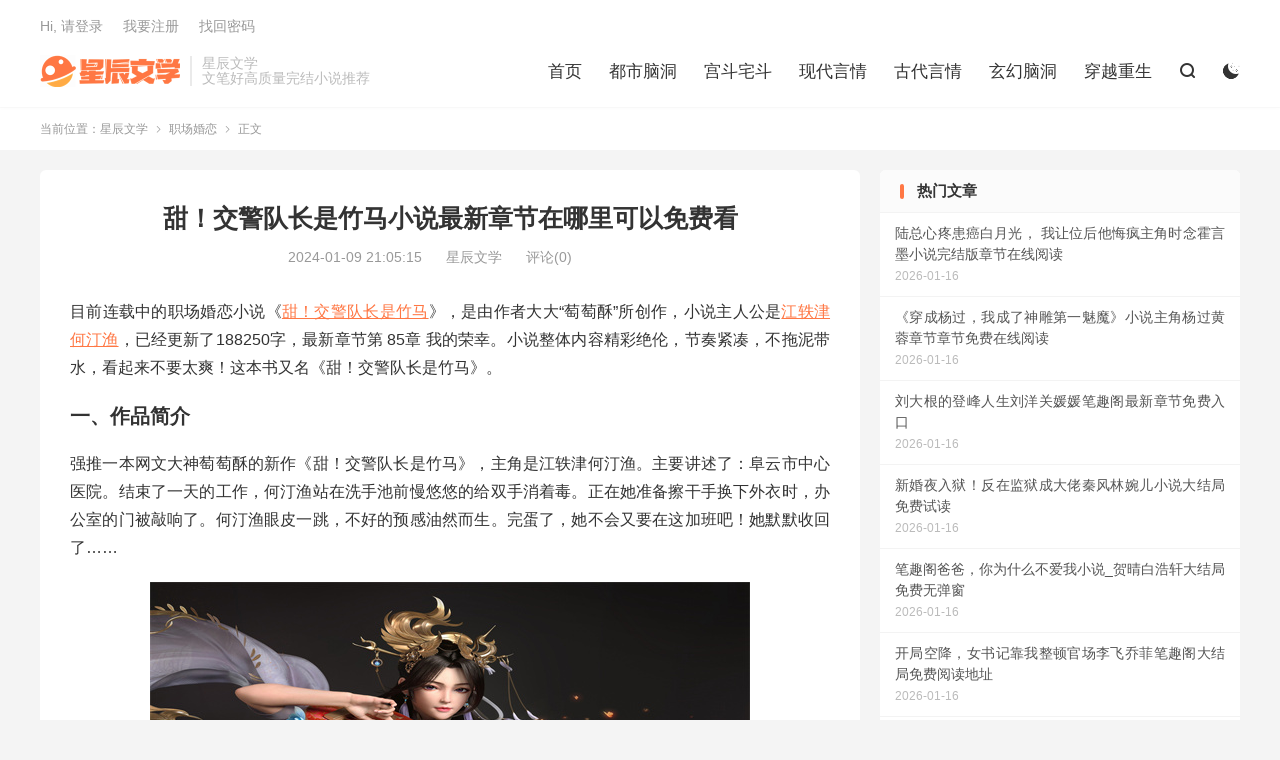

--- FILE ---
content_type: text/html; charset=UTF-8
request_url: https://xacsym.com/9006.html
body_size: 13494
content:


<!DOCTYPE HTML>
<html lang="zh-CN">
<head>
<meta charset="UTF-8">
<meta http-equiv="X-UA-Compatible" content="IE=edge">
<meta name="viewport" content="width=device-width, initial-scale=1.0, user-scalable=0, minimum-scale=1.0, maximum-scale=1.0">
<meta name="apple-mobile-web-app-title" content="星辰文学">
<meta http-equiv="Cache-Control" content="no-siteapp">
<title>甜！交警队长是竹马小说最新章节在哪里可以免费看-星辰文学</title>
<meta name='robots' content='max-image-preview:large' />
<style id='classic-theme-styles-inline-css' type='text/css'>
/*! This file is auto-generated */
.wp-block-button__link{color:#fff;background-color:#32373c;border-radius:9999px;box-shadow:none;text-decoration:none;padding:calc(.667em + 2px) calc(1.333em + 2px);font-size:1.125em}.wp-block-file__button{background:#32373c;color:#fff;text-decoration:none}
</style>
<style id='global-styles-inline-css' type='text/css'>
body{--wp--preset--color--black: #000000;--wp--preset--color--cyan-bluish-gray: #abb8c3;--wp--preset--color--white: #ffffff;--wp--preset--color--pale-pink: #f78da7;--wp--preset--color--vivid-red: #cf2e2e;--wp--preset--color--luminous-vivid-orange: #ff6900;--wp--preset--color--luminous-vivid-amber: #fcb900;--wp--preset--color--light-green-cyan: #7bdcb5;--wp--preset--color--vivid-green-cyan: #00d084;--wp--preset--color--pale-cyan-blue: #8ed1fc;--wp--preset--color--vivid-cyan-blue: #0693e3;--wp--preset--color--vivid-purple: #9b51e0;--wp--preset--gradient--vivid-cyan-blue-to-vivid-purple: linear-gradient(135deg,rgba(6,147,227,1) 0%,rgb(155,81,224) 100%);--wp--preset--gradient--light-green-cyan-to-vivid-green-cyan: linear-gradient(135deg,rgb(122,220,180) 0%,rgb(0,208,130) 100%);--wp--preset--gradient--luminous-vivid-amber-to-luminous-vivid-orange: linear-gradient(135deg,rgba(252,185,0,1) 0%,rgba(255,105,0,1) 100%);--wp--preset--gradient--luminous-vivid-orange-to-vivid-red: linear-gradient(135deg,rgba(255,105,0,1) 0%,rgb(207,46,46) 100%);--wp--preset--gradient--very-light-gray-to-cyan-bluish-gray: linear-gradient(135deg,rgb(238,238,238) 0%,rgb(169,184,195) 100%);--wp--preset--gradient--cool-to-warm-spectrum: linear-gradient(135deg,rgb(74,234,220) 0%,rgb(151,120,209) 20%,rgb(207,42,186) 40%,rgb(238,44,130) 60%,rgb(251,105,98) 80%,rgb(254,248,76) 100%);--wp--preset--gradient--blush-light-purple: linear-gradient(135deg,rgb(255,206,236) 0%,rgb(152,150,240) 100%);--wp--preset--gradient--blush-bordeaux: linear-gradient(135deg,rgb(254,205,165) 0%,rgb(254,45,45) 50%,rgb(107,0,62) 100%);--wp--preset--gradient--luminous-dusk: linear-gradient(135deg,rgb(255,203,112) 0%,rgb(199,81,192) 50%,rgb(65,88,208) 100%);--wp--preset--gradient--pale-ocean: linear-gradient(135deg,rgb(255,245,203) 0%,rgb(182,227,212) 50%,rgb(51,167,181) 100%);--wp--preset--gradient--electric-grass: linear-gradient(135deg,rgb(202,248,128) 0%,rgb(113,206,126) 100%);--wp--preset--gradient--midnight: linear-gradient(135deg,rgb(2,3,129) 0%,rgb(40,116,252) 100%);--wp--preset--font-size--small: 13px;--wp--preset--font-size--medium: 20px;--wp--preset--font-size--large: 36px;--wp--preset--font-size--x-large: 42px;--wp--preset--spacing--20: 0.44rem;--wp--preset--spacing--30: 0.67rem;--wp--preset--spacing--40: 1rem;--wp--preset--spacing--50: 1.5rem;--wp--preset--spacing--60: 2.25rem;--wp--preset--spacing--70: 3.38rem;--wp--preset--spacing--80: 5.06rem;--wp--preset--shadow--natural: 6px 6px 9px rgba(0, 0, 0, 0.2);--wp--preset--shadow--deep: 12px 12px 50px rgba(0, 0, 0, 0.4);--wp--preset--shadow--sharp: 6px 6px 0px rgba(0, 0, 0, 0.2);--wp--preset--shadow--outlined: 6px 6px 0px -3px rgba(255, 255, 255, 1), 6px 6px rgba(0, 0, 0, 1);--wp--preset--shadow--crisp: 6px 6px 0px rgba(0, 0, 0, 1);}:where(.is-layout-flex){gap: 0.5em;}:where(.is-layout-grid){gap: 0.5em;}body .is-layout-flow > .alignleft{float: left;margin-inline-start: 0;margin-inline-end: 2em;}body .is-layout-flow > .alignright{float: right;margin-inline-start: 2em;margin-inline-end: 0;}body .is-layout-flow > .aligncenter{margin-left: auto !important;margin-right: auto !important;}body .is-layout-constrained > .alignleft{float: left;margin-inline-start: 0;margin-inline-end: 2em;}body .is-layout-constrained > .alignright{float: right;margin-inline-start: 2em;margin-inline-end: 0;}body .is-layout-constrained > .aligncenter{margin-left: auto !important;margin-right: auto !important;}body .is-layout-constrained > :where(:not(.alignleft):not(.alignright):not(.alignfull)){max-width: var(--wp--style--global--content-size);margin-left: auto !important;margin-right: auto !important;}body .is-layout-constrained > .alignwide{max-width: var(--wp--style--global--wide-size);}body .is-layout-flex{display: flex;}body .is-layout-flex{flex-wrap: wrap;align-items: center;}body .is-layout-flex > *{margin: 0;}body .is-layout-grid{display: grid;}body .is-layout-grid > *{margin: 0;}:where(.wp-block-columns.is-layout-flex){gap: 2em;}:where(.wp-block-columns.is-layout-grid){gap: 2em;}:where(.wp-block-post-template.is-layout-flex){gap: 1.25em;}:where(.wp-block-post-template.is-layout-grid){gap: 1.25em;}.has-black-color{color: var(--wp--preset--color--black) !important;}.has-cyan-bluish-gray-color{color: var(--wp--preset--color--cyan-bluish-gray) !important;}.has-white-color{color: var(--wp--preset--color--white) !important;}.has-pale-pink-color{color: var(--wp--preset--color--pale-pink) !important;}.has-vivid-red-color{color: var(--wp--preset--color--vivid-red) !important;}.has-luminous-vivid-orange-color{color: var(--wp--preset--color--luminous-vivid-orange) !important;}.has-luminous-vivid-amber-color{color: var(--wp--preset--color--luminous-vivid-amber) !important;}.has-light-green-cyan-color{color: var(--wp--preset--color--light-green-cyan) !important;}.has-vivid-green-cyan-color{color: var(--wp--preset--color--vivid-green-cyan) !important;}.has-pale-cyan-blue-color{color: var(--wp--preset--color--pale-cyan-blue) !important;}.has-vivid-cyan-blue-color{color: var(--wp--preset--color--vivid-cyan-blue) !important;}.has-vivid-purple-color{color: var(--wp--preset--color--vivid-purple) !important;}.has-black-background-color{background-color: var(--wp--preset--color--black) !important;}.has-cyan-bluish-gray-background-color{background-color: var(--wp--preset--color--cyan-bluish-gray) !important;}.has-white-background-color{background-color: var(--wp--preset--color--white) !important;}.has-pale-pink-background-color{background-color: var(--wp--preset--color--pale-pink) !important;}.has-vivid-red-background-color{background-color: var(--wp--preset--color--vivid-red) !important;}.has-luminous-vivid-orange-background-color{background-color: var(--wp--preset--color--luminous-vivid-orange) !important;}.has-luminous-vivid-amber-background-color{background-color: var(--wp--preset--color--luminous-vivid-amber) !important;}.has-light-green-cyan-background-color{background-color: var(--wp--preset--color--light-green-cyan) !important;}.has-vivid-green-cyan-background-color{background-color: var(--wp--preset--color--vivid-green-cyan) !important;}.has-pale-cyan-blue-background-color{background-color: var(--wp--preset--color--pale-cyan-blue) !important;}.has-vivid-cyan-blue-background-color{background-color: var(--wp--preset--color--vivid-cyan-blue) !important;}.has-vivid-purple-background-color{background-color: var(--wp--preset--color--vivid-purple) !important;}.has-black-border-color{border-color: var(--wp--preset--color--black) !important;}.has-cyan-bluish-gray-border-color{border-color: var(--wp--preset--color--cyan-bluish-gray) !important;}.has-white-border-color{border-color: var(--wp--preset--color--white) !important;}.has-pale-pink-border-color{border-color: var(--wp--preset--color--pale-pink) !important;}.has-vivid-red-border-color{border-color: var(--wp--preset--color--vivid-red) !important;}.has-luminous-vivid-orange-border-color{border-color: var(--wp--preset--color--luminous-vivid-orange) !important;}.has-luminous-vivid-amber-border-color{border-color: var(--wp--preset--color--luminous-vivid-amber) !important;}.has-light-green-cyan-border-color{border-color: var(--wp--preset--color--light-green-cyan) !important;}.has-vivid-green-cyan-border-color{border-color: var(--wp--preset--color--vivid-green-cyan) !important;}.has-pale-cyan-blue-border-color{border-color: var(--wp--preset--color--pale-cyan-blue) !important;}.has-vivid-cyan-blue-border-color{border-color: var(--wp--preset--color--vivid-cyan-blue) !important;}.has-vivid-purple-border-color{border-color: var(--wp--preset--color--vivid-purple) !important;}.has-vivid-cyan-blue-to-vivid-purple-gradient-background{background: var(--wp--preset--gradient--vivid-cyan-blue-to-vivid-purple) !important;}.has-light-green-cyan-to-vivid-green-cyan-gradient-background{background: var(--wp--preset--gradient--light-green-cyan-to-vivid-green-cyan) !important;}.has-luminous-vivid-amber-to-luminous-vivid-orange-gradient-background{background: var(--wp--preset--gradient--luminous-vivid-amber-to-luminous-vivid-orange) !important;}.has-luminous-vivid-orange-to-vivid-red-gradient-background{background: var(--wp--preset--gradient--luminous-vivid-orange-to-vivid-red) !important;}.has-very-light-gray-to-cyan-bluish-gray-gradient-background{background: var(--wp--preset--gradient--very-light-gray-to-cyan-bluish-gray) !important;}.has-cool-to-warm-spectrum-gradient-background{background: var(--wp--preset--gradient--cool-to-warm-spectrum) !important;}.has-blush-light-purple-gradient-background{background: var(--wp--preset--gradient--blush-light-purple) !important;}.has-blush-bordeaux-gradient-background{background: var(--wp--preset--gradient--blush-bordeaux) !important;}.has-luminous-dusk-gradient-background{background: var(--wp--preset--gradient--luminous-dusk) !important;}.has-pale-ocean-gradient-background{background: var(--wp--preset--gradient--pale-ocean) !important;}.has-electric-grass-gradient-background{background: var(--wp--preset--gradient--electric-grass) !important;}.has-midnight-gradient-background{background: var(--wp--preset--gradient--midnight) !important;}.has-small-font-size{font-size: var(--wp--preset--font-size--small) !important;}.has-medium-font-size{font-size: var(--wp--preset--font-size--medium) !important;}.has-large-font-size{font-size: var(--wp--preset--font-size--large) !important;}.has-x-large-font-size{font-size: var(--wp--preset--font-size--x-large) !important;}
.wp-block-navigation a:where(:not(.wp-element-button)){color: inherit;}
:where(.wp-block-post-template.is-layout-flex){gap: 1.25em;}:where(.wp-block-post-template.is-layout-grid){gap: 1.25em;}
:where(.wp-block-columns.is-layout-flex){gap: 2em;}:where(.wp-block-columns.is-layout-grid){gap: 2em;}
.wp-block-pullquote{font-size: 1.5em;line-height: 1.6;}
</style>
<link rel='stylesheet' id='style-css' href='https://xacsym.com/wp-content/themes/dux/style.css?ver=8.2' type='text/css' media='all' />
<link rel="https://api.w.org/" href="https://xacsym.com/wp-json/" /><link rel="alternate" type="application/json" href="https://xacsym.com/wp-json/wp/v2/posts/9006" /><link rel="canonical" href="https://xacsym.com/9006.html" />
<link rel="alternate" type="application/json+oembed" href="https://xacsym.com/wp-json/oembed/1.0/embed?url=https%3A%2F%2Fxacsym.com%2F9006.html" />
<link rel="alternate" type="text/xml+oembed" href="https://xacsym.com/wp-json/oembed/1.0/embed?url=https%3A%2F%2Fxacsym.com%2F9006.html&#038;format=xml" />
<meta name="keywords" content="甜！交警队长是竹马小说免费阅读,江轶津何汀渔小说免费阅读,萄萄酥小说,甜！交警队长是竹马小说免费阅读">
<meta name="description" content="目前连载中的职场婚恋小说《甜！交警队长是竹马》，是由作者大大“萄萄酥”所创作，小说主人公是江轶津何汀渔，已经更新了188250字，最新章节第 85章 我的荣幸。小说整体内容精彩绝伦，节奏紧凑，不拖泥带水，看起来不要太爽！这本书又名《甜！交警队长是竹马》。  一、作品简介  强推一本网文大神萄萄酥的新作《甜！交警队长是竹">
<meta property="og:type" content="acticle">
<meta property="og:site_name" content="星辰文学">
<meta property="og:title" content="甜！交警队长是竹马小说最新章节在哪里可以免费看">
<meta property="og:description" content="目前连载中的职场婚恋小说《甜！交警队长是竹马》，是由作者大大“萄萄酥”所创作，小说主人公是江轶津何汀渔，已经更新了188250字，最新章节第 85章 我的荣幸。小说整体内容精彩绝伦，节奏紧凑，不拖泥带水，看起来不要太爽！这本书又名《甜！交警...">
<meta property="og:url" content="https://xacsym.com/9006.html">
<meta property="og:image" content="https://wordpress-imgs.oss-cn-beijing.aliyuncs.com/img/p489.jpg">
<style>:root{--tb--main: #ff7744}.tbcm-book-head{padding-left: 185px;overflow: hidden;margin-bottom: 15px;}
.tbcm-book-head img{width: 160px;float: left;margin-left:-185px;border-radius: 6px;}
.tbcm-book-head h1{margin: 0 0 12px;font-size: 22px;font-weight: bold;overflow:hidden; text-overflow:ellipsis; white-space:nowrap;}
.tbcm-book-head p{margin: 0 0 4px;color: #999;}
.tbcm-book-head p dfn{margin-left: 15px;color: #FF5E52;font-style: normal;}
.tbcm-book-head .btn{margin-top: 10px;border-radius: 4px;}
.tbcm-book-head .-tags{font-size: 12px;margin-top: 10px;overflow:hidden; text-overflow:ellipsis; white-space:nowrap;color: #999;}
.tbcm-book-head .-tags a{display: inline-block;margin: 10px 10px 0 0;border-radius: 4px;padding: 4px 10px;background-color: #F0F9EB;border: 1px solid #E1F3D8;color: #67C23A;}
.tbcm-book-head .-tags a:hover{border-color: #67C23A;}
.tbcm-book-head .-tags a:nth-child(1){background-color: #ECF5FF;border-color: #D9ECFF;color: #409EFF;}
.tbcm-book-head .-tags a:nth-child(1):hover{border-color: #409EFF;}
@media (max-width:600px){
    .tbcm-book-head{padding-top: 15px;margin-bottom: 5px;padding-left: 135px;}
    .tbcm-book-head img{width: 120px;margin-left: -135px;}
    .tbcm-book-head h1{font-size: 16px;margin-top: 2px;}
    .tbcm-book-head .-tags{margin-left: -135px;}
}
</style>
<!--HEADER_CODE_START-->
<meta name="baidu-site-verification" content="codeva-Iwmt7aHY6s" />


<!--HEADER_CODE_END-->
<style>
    .article-paging .--prevlink{
        float: left;
    }
    .article-paging .--nextlink{
        float: right;
    }
    .article-paging .--prevlink .post-page-numbers{
        border-radius: 4px;
        padding:10px 20px 9px 16px;
    }
    .article-paging .--nextlink .post-page-numbers{
        border-radius: 4px;
        padding:10px 16px 9px 20px;
    }
    .tbcm-paging{
        margin-bottom:30px;
    }
    .tbcm-paging h2{
        margin-bottom:20px;
    }
    .tbcm-paging a{
        margin-bottom:10px;
        vertical-align: top;
        display: inline-block;
        width: 33.333333333333%;
        font-size: 17px;
    }
    .tbcm-paging a span{
        color: #E67D21;
        margin-left:10px;
    }
    @media (max-width: 600px) {
        .tbcm-paging a{
            width: 50%;
            font-size: 14px;
        }
    }
    </style><link rel="icon" href="https://xacsym.com/wp-content/uploads/2023/07/星球-150x150.png" sizes="32x32" />
<link rel="icon" href="https://xacsym.com/wp-content/uploads/2023/07/星球.png" sizes="192x192" />
<link rel="apple-touch-icon" href="https://xacsym.com/wp-content/uploads/2023/07/星球.png" />
<meta name="msapplication-TileImage" content="https://xacsym.com/wp-content/uploads/2023/07/星球.png" />
<link rel="shortcut icon" href="https://xacsym.com/favicon.ico">
</head>
<body class="post-template-default single single-post postid-9006 single-format-standard home nav_fixed m-excerpt-time m-excerpt-desc comment-open site-layout-2 text-justify-on m-sidebar m-user-on dark-on">
<header class="header">
	<div class="container">
		<div class="logo"><a href="https://xacsym.com" title="星辰文学-文笔好高质量完结小说推荐"><img src="https://xacsym.com/wp-content/uploads/2023/07/logo.png" alt="星辰文学-文笔好高质量完结小说推荐"><img class="-dark" src="https://xacsym.com/wp-content/uploads/2023/07/logo.png" alt="星辰文学-文笔好高质量完结小说推荐">星辰文学</a></div>		<div class="brand">星辰文学<br>文笔好高质量完结小说推荐</div>		<ul class="site-nav site-navbar">
			<li><a href="https://xacsym.com/">首页</a></li>
<li><a href="https://xacsym.com/dsnd">都市脑洞</a></li>
<li><a href="https://xacsym.com/gdzd">宫斗宅斗</a></li>
<li><a href="https://xacsym.com/xdyq">现代言情</a></li>
<li><a href="https://xacsym.com/gdyq">古代言情</a></li>
<li><a href="https://xacsym.com/xhnd">玄幻脑洞</a></li>
<li><a href="https://xacsym.com/kc">穿越重生</a></li>
							<li class="navto-search"><a href="javascript:;" class="search-show"><i class="tbfa">&#xe611;</i></a></li>
										<li class="sitedark" etap="darking"><i class="tbfa">&#xe6a0;</i><i class="tbfa">&#xe635;</i></li>
					</ul>
				<div class="topbar">
			<ul class="site-nav topmenu">
				<div class="menu"></div>
							</ul>
												<a rel="nofollow" href="javascript:;" class="signin-loader">Hi, 请登录</a>
					&nbsp; &nbsp; <a rel="nofollow" href="javascript:;" class="signup-loader">我要注册</a>
					&nbsp; &nbsp; <a rel="nofollow" href="">找回密码</a>
									</div>
																<a rel="nofollow" href="javascript:;" class="signin-loader m-icon-user"><i class="tbfa">&#xe641;</i></a>
										</div>
</header>
	<div class="m-icon-nav">
		<i class="tbfa">&#xe612;</i>
		<i class="tbfa">&#xe606;</i>
	</div>
<div class="site-search">
	<div class="container">
		<form method="get" class="site-search-form" action="https://xacsym.com/">
    <input class="search-input" name="s" type="text" placeholder="输入关键字" value="" required="required">
    <button class="search-btn" type="submit"><i class="tbfa">&#xe611;</i></button>
</form>	</div>
</div>
	<div class="breadcrumbs">
		<div class="container">当前位置：<a href="https://xacsym.com">星辰文学</a> <small><i class="tbfa">&#xe87e;</i></small> <a href="https://xacsym.com/zchl">职场婚恋</a> <small><i class="tbfa">&#xe87e;</i></small> 正文</div>
	</div>
<section class="container">
	<div class="content-wrap">
	<div class="content">
				<header class="article-header">
			<h1 class="article-title"><a href="https://xacsym.com/9006.html">甜！交警队长是竹马小说最新章节在哪里可以免费看</a></h1>
			<div class="article-meta">
				<span class="item">2024-01-09 21:05:15</span>												<span class="item">星辰文学</span>
								<span class="item">评论(0)</span>				<span class="item"></span>
			</div>
		</header>
		<article class="article-content">
									<p>目前连载中的职场婚恋小说《<a href="https://xacsym.com/tag/tjjdzszm" title="更多关于 甜！交警队长是竹马 的文章" target="_blank">甜！交警队长是竹马</a>》，是由作者大大“萄萄酥”所创作，小说主人公是<a href="https://xacsym.com/tag/jyjhty" title="更多关于 江轶津何汀渔 的文章" target="_blank">江轶津何汀渔</a>，已经更新了188250字，最新章节第 85章 我的荣幸。小说整体内容精彩绝伦，节奏紧凑，不拖泥带水，看起来不要太爽！这本书又名《甜！交警队长是竹马》。</p>
<h3>一、作品简介</h3>
<p>强推一本网文大神萄萄酥的新作《甜！交警队长是竹马》，主角是江轶津何汀渔。主要讲述了：阜云市中心医院。结束了一天的工作，何汀渔站在洗手池前慢悠悠的给双手消着毒。正在她准备擦干手换下外衣时，办公室的门被敲响了。何汀渔眼皮一跳，不好的预感油然而生。完蛋了，她不会又要在这加班吧！她默默收回了……</p>
<p><img fetchpriority="high" decoding="async" class="alignnone" src="https://wordpress-imgs.oss-cn-beijing.aliyuncs.com/img/p489.jpg" alt="甜！交警队长是竹马小说免费阅读" width="600" height="400" /></p>
<h3>二、书友评论</h3>
<p>超好看 就喜欢看这种小说爱心</p>
<h3>三、作品赏析</h3>
<p>阜云市中心医院。</p>
<p>结束了一天的工作，何汀渔站在洗手池前慢悠悠的给双手消着毒。</p>
<p>正在她准备擦干手换下外衣时，办公室的门被敲响了。</p>
<p>何汀渔眼皮一跳，不好的预感油然而生。</p>
<p>完蛋了，她不会又要在这加班吧！</p>
<p>她默默收回了要脱衣服的手，喊道：“进来。”</p>
<p>“何医生，”门外的护士小杨走进来：“又来患者了，据说是和女朋友吵架，拿菜刀把手指头切了。”</p>
<p>何汀渔：“……”</p>
<p>急诊外科干了这么多年，还真是什么妖魔鬼怪都见过了。</p>
<p>她打起精神戴上口罩，说：“我这就去。”</p>
<p>何汀渔走进就诊室时，就只看见患者还在抱着女朋友嚎啕大哭，一旁的实习生哪里见过这样的场面，看见何汀渔来了，仿佛见到了救命稻草。</p>
<p>“这位患者。”何汀渔提高了声音将他控制住：“您冷静一点，让我看看伤口。”</p>
<p>患者充耳不闻，抱着女朋友哭：“宝宝，我再也不敢了。”</p>
<p>何汀渔强忍着无奈，硬是趁机抓过他的手摁在了桌面上观察。</p>
<p>好在伤口不严重，何汀渔快速给他做了清创缝合。</p>
<p>只是这期间，患者一直在和女朋友吵架，哭爹喊娘的样子，让何汀渔为数不多的耐心终于消失殆尽了。</p>
<p>“别动了！”她抬头瞪着两个人：“你这么动来动去我怎么缝？”</p>
<p>也不知道是何汀渔怨气实在太大，还是她表情太凶，患者和女朋友对视一眼，竟然都整齐的闭嘴了。</p>
<p>一旁的几个实习生和护士也跟着噤声。</p>
<p>明明之前听说急诊外科脾气最好的就是何医生啊，今天怎么如此暴躁？</p>
<p>一时间，就诊室里安静的只听得见钟表滴答的声响。</p>
<p>很快，缝合结束了。</p>
<p>何汀渔秉着白衣天使的心态，还是微笑着将患者送出了急诊室。</p>
<p>开什么玩笑，刚才那个凶巴巴的何医生肯定不是她，她可是主打温柔稳重人设的。</p>
<p>这下，一天的工作总算结束了。</p>
<p>何汀渔换好衣服看了眼时间，傍晚九点。</p>
<p>她熄灭了办公室的灯，拎着包走出了医院。</p>
<p>阜云市的夏天太过炎热，连夜晚都不见一点凉爽。</p>
<p>何汀渔站在路边张望，总算在一个不起眼的角落发现了一辆共享电动车。</p>
<p>本来平日里她是不用骑车的，奈何前两天她的宝贝座驾被刮坏了，现在还在4s店做保养呢，于是她最近下班只好骑共享电动车回家了。</p>
<p>何汀渔把包包随手往车筐里一扔，抬腿迈上了车。</p>
<p>好歹也算是准时下班，想想回家就可以看到她心心念念的618快递，何汀渔骑车的速度都快了不少。</p>
<p>她哼着小曲，就在马上要骑到家门口的时候，她被拦住了。</p>
<p>是的没错，她被两位交警拦住了。</p>
<p>“哎哎哎，就说你呢。”身后其中一位交警追着她喊：“停车。”</p>
<p>何汀渔一脸懵的拧了下车把手停住了。</p>
<p>她十分茫然的看向叫她的交警，问：“警察同志，怎么了？”</p>
<p>眼前的交警没说话，他看了一眼身边站着的另一名交警。</p>
<p>何汀渔这才注意到，他身边还有个一直没说过话的人呢。</p>
<p>她的目光缓缓移过去，结果就这一眼，何汀渔满眼冒起了小星星。</p>
<p>哇哦，交警队还有这种帅哥？以前怎么从来没见过。</p>
<p>路灯下，男人剑眉星目，一身反光警服更衬托出他宽肩窄腰，身高腿长的好身材。</p>
<p>这简直是男模啊！</p>
<p>“这位小姐。”男模交警开口了：“你骑车怎么不戴头盔？”</p>
<p>一句冷冰冰的话，瞬间把何汀渔从犯花痴的世界拉了回来。</p>
<p>她眨了下眼，有些不服气的辩解：“我骑车这一路这么多人都不戴头盔，你凭什么就抓我啊。”</p>
<p>江轶津面不改色：“因为你倒霉。”</p>
<p>一旁，和江轶津一起值班的交警荣启听见这句话，内伤都快憋出来了。</p>
<p>想笑又不敢笑。</p>
<p>他赶紧转头走去身后接着帮别人查酒驾去了。</p>
<p>何汀渔听着江轶津的回答，瞬间对他好感全无。</p>
<p>什么玩意？！</p>
<p>因为她倒霉！！？</p>
<p>这不是纯纯看她好欺负吗？</p>
<p>她仰头，露出一个职业假笑：“那交警同志，我交罚款，总行了吧。”</p>
<p>“不用。”江轶津向前走了一步，摸出手机找到二维码：“你扫一下，输入名字和身份证号登记，第一次不罚款，再有下次就要交了。”</p>
<p>一听不用罚款，何汀渔心里的火又平息了些许。</p>
<p>还好她从前都是遵纪守法的好公民，这还是第一次被交警抓个正着。</p>
<p>“同志。”何汀渔有气无力的填着表：“晚上九点你们都不下班吗？”</p>
<p>江轶津不直面回答，语气淡淡：“这位小姐，如果你好好戴头盔，我下不下班你也碰不见我。”</p>
<p>何汀渔被他噎的一口气差点没上来。</p>
<p>好好好，什么男模，她看他简直就是恶魔。</p>
<p>填完了表，何汀渔怨气十足的把手机举起来给他看。</p>
<p>“这样总行了吧。”</p>
<p>“好了。”江轶津对她那黑的像锅底一样的脸没有一点反应，他挥了下手：“你可以走了。”</p>
<p>何汀渔哼了声，正要抬脚上车，身后男人又发话了。</p>
<p>“等一下。”</p>
<p>“还有什么事？”何汀渔扭头，笑。</p>
<p>“头盔戴上。”江轶津指着她车筐里的头盔好心提醒：“不然你恐怕拐个弯就会被我的同事扣下。”</p>
<p>“我真是谢谢你啊交警同志。”何汀渔嘴角抽搐，弯腰从车筐里摸到头盔扣在了脑袋上。</p>
<p>江轶津看着她一连串的动作，说：“小姐，还有一件事要提醒你。”</p>
<p>她妈的……</p>
<p>何汀渔真的要爆炸了。</p>
<p>本来今天晚上碰见那个傻x患者她就心里不爽，现在还要被这位嘴巴很毒的交警教育。</p>
<p>何汀渔看他，用眼神示意他说。</p>
<p>毕竟是自己违反交通规则在先，她敢怒不敢言。</p>
<p>“以后骑车最好不要戴耳机。”他说：“如果刚才因为你戴耳机没听见我同事叫你，你可能还要多一个不服从交警指挥的罪名。”</p>
<p>何汀渔：“……”</p>
<p>她服了，她真的服了。</p>
<p>活了快三十年了，她还是第一次见到这么可恶的警察。</p>
<p>何汀渔咬牙切齿：“我，知，道，了！”然后她猛的拧了下车把，摘下耳机塞进包里，扬长而去。</p>
<p>身后，江轶津看着她扬长而去的背影，莫名的嘴角牵了一下。</p>
<p>他似乎看见了何汀渔脑袋上冒出的层层烈火。</p>
<p>“江队。”身后荣启走过来拍了下他的肩膀：“刚才接到报警，永康路出了车祸。”</p>
<p>“知道了。”江轶津收起了刚才嘴角短暂的笑容，整理了下帽檐：“走吧。”</p>
<p>小说《甜！交警队长是竹马》试读结束！</p>
					</article>
		<div class="article-paging"></div>				            <div class="post-actions">
            	            	            	<a class="action action-link" href="https://www.cpsgg.com/changdu" target="_blank" rel="external nofollow"><i class="fa fa-external-link"></i> 微信阅读</a>            </div>
        				
		
		<div class="article-tags"><a href="https://xacsym.com/tag/jyjhty" rel="tag">江轶津何汀渔</a><a href="https://xacsym.com/tag/tjjdzszm" rel="tag">甜！交警队长是竹马</a></div>
		
		
		            <nav class="article-nav">
                <span class="article-nav-prev">上一篇<br><a href="https://xacsym.com/9005.html" rel="prev">抄家前，我携空间横扫全京城完整版宋明鸢陆裴风全文免费阅读无弹窗大结局</a></span>
                <span class="article-nav-next">下一篇<br><a href="https://xacsym.com/9007.html" rel="next">晕，捡来的小崽子天天想以下犯上最新章节列表_晕，捡来的小崽子天天想以下犯上全部章节目录</a></span>
            </nav>
        
				<div class="relates relates-textcol2"><div class="title"><h3>相关推荐</h3></div><ul><li><a href="https://xacsym.com/9108.html">甜！交警队长是竹马全文免费阅读，甜！交警队长是竹马大结局无弹窗</a></li><li><a href="https://xacsym.com/9107.html">甜！交警队长是竹马全章节阅读(江轶津何汀渔)全文免费阅读大结局</a></li><li><a href="https://xacsym.com/9106.html">甜！交警队长是竹马（江轶津何汀渔）最新章节免费在线阅读</a></li><li><a href="https://xacsym.com/214437.html">老公出轨后，我开始了复仇小说章节列表免费试读， 卢思影埃里克小说在线阅读</a></li><li><a href="https://xacsym.com/214372.html">顾凡宴乔思琪小说顾总裁的契约白月光在线阅读</a></li><li><a href="https://xacsym.com/214370.html">顾总裁的契约白月光顾凡宴乔思琪，顾总裁的契约白月光章节在线阅读</a></li><li><a href="https://xacsym.com/214292.html">去哪找撕了假证，闪婚豪门大佬锤爆渣男头谢汋眠季庭深完整版在线阅读？</a></li><li><a href="https://xacsym.com/214229.html">从苦难中接过的崽，成了我的劫最新章节，从苦难中接过的崽，成了我的劫章节在线阅读</a></li><li><a href="https://xacsym.com/214196.html">小说《重生换嫁渣男的痴傻小叔》章节目录阅读</a></li><li><a href="https://xacsym.com/214195.html">哪里能在线看重生换嫁渣男的痴傻小叔江惜念容津年最新章节？</a></li><li><a href="https://xacsym.com/214046.html">求问欲撩刑警队长：陆队，请沉沦！苏晚陆沉渊全文免费在线阅读地址？</a></li><li><a href="https://xacsym.com/214027.html">欲撩刑警队长：陆队，请沉沦！章节免费在线阅读，苏晚陆沉渊完结版</a></li><li><a href="https://xacsym.com/213995.html">欲撩刑警队长：陆队，请沉沦！苏晚陆沉渊全文免费笔趣阁入口</a></li><li><a href="https://xacsym.com/213970.html">欲撩刑警队长：陆队，请沉沦！苏晚陆沉渊大结局在哪能免费看？</a></li><li><a href="https://xacsym.com/213920.html">欲撩刑警队长：陆队，请沉沦！后续章节哪里更新？苏晚陆沉渊免费无弹窗？</a></li><li><a href="https://xacsym.com/213772.html">离婚后，总裁前夫跪碎榴莲壳山口的顾老，离婚后，总裁前夫跪碎榴莲壳免费阅读</a></li></ul></div>				<div class="title" id="comments">
	<h3>评论 <small>抢沙发</small></h3>
</div>
<div id="respond" class="no_webshot">
	
		<form action="https://xacsym.com/wp-comments-post.php" method="post" id="commentform">
			<div class="comt">
				<div class="comt-title">
					<img alt='' data-src='https://cravatar.cn/avatar/?s=50&#038;d=identicon' srcset='https://cravatar.cn/avatar/?s=100&#038;d=identicon 2x' class='avatar avatar-50 photo avatar-default' height='50' width='50' decoding='async'/>					<p><a rel="nofollow" id="cancel-comment-reply-link" href="javascript:;">取消</a></p>
				</div>
				<div class="comt-box">
					<textarea placeholder="你的评论可以一针见血" class="input-block-level comt-area" name="comment" id="comment" cols="100%" rows="3" tabindex="1" onkeydown="if(event.ctrlKey&amp;&amp;event.keyCode==13){document.getElementById('submit').click();return false};"></textarea>
					<div class="comt-ctrl">
						<div class="comt-tips"><input type='hidden' name='comment_post_ID' value='9006' id='comment_post_ID' />
<input type='hidden' name='comment_parent' id='comment_parent' value='0' />
<label for="comment_mail_notify" class="checkbox inline hide" style="padding-top:0"><input type="checkbox" name="comment_mail_notify" id="comment_mail_notify" value="comment_mail_notify" checked="checked"/>有人回复时邮件通知我</label></div>
						<button type="submit" name="submit" id="submit" tabindex="5">提交评论</button>
						<!-- <span data-type="comment-insert-smilie" class="muted comt-smilie"><i class="icon-thumbs-up icon12"></i> 表情</span> -->
					</div>
				</div>

															<div class="comt-comterinfo" id="comment-author-info" >
							<ul>
								<li><input class="ipt" type="text" name="author" id="author" value="" tabindex="2" placeholder="昵称(必填)"></li>
								<li><input class="ipt" type="text" name="email" id="email" value="" tabindex="3" placeholder="邮箱(必填)"></li>
								<li><input class="ipt" type="text" name="url" id="url" value="" tabindex="4" placeholder="网址"></li>
							</ul>
						</div>
												</div>

		</form>
	</div>
	</div>
	</div>
	<div class="sidebar">
<div class="widget-on-phone widget widget_ui_posts"><h3>热门文章</h3><ul class="nopic"><li class="noimg"><a href="https://xacsym.com/214727.html"><span class="text">陆总心疼患癌白月光， 我让位后他悔疯主角时念霍言墨小说完结版章节在线阅读</span><span class="muted">2026-01-16</span></a></li><li class="noimg"><a href="https://xacsym.com/214726.html"><span class="text">《穿成杨过，我成了神雕第一魅魔》小说主角杨过黄蓉章节章节免费在线阅读</span><span class="muted">2026-01-16</span></a></li><li class="noimg"><a href="https://xacsym.com/214725.html"><span class="text">刘大根的登峰人生刘洋关媛媛笔趣阁最新章节免费入口</span><span class="muted">2026-01-16</span></a></li><li class="noimg"><a href="https://xacsym.com/214724.html"><span class="text">新婚夜入狱！反在监狱成大佬秦风林婉儿小说大结局免费试读</span><span class="muted">2026-01-16</span></a></li><li class="noimg"><a href="https://xacsym.com/214723.html"><span class="text">笔趣阁爸爸，你为什么不爱我小说_贺晴白浩轩大结局免费无弹窗</span><span class="muted">2026-01-16</span></a></li><li class="noimg"><a href="https://xacsym.com/214722.html"><span class="text">开局空降，女书记靠我整顿官场李飞乔菲笔趣阁大结局免费阅读地址</span><span class="muted">2026-01-16</span></a></li><li class="noimg"><a href="https://xacsym.com/214721.html"><span class="text">人民名义：开局就给孙连城当副手最新章节，人民名义：开局就给孙连城当副手章节在线阅读</span><span class="muted">2026-01-16</span></a></li><li class="noimg"><a href="https://xacsym.com/214720.html"><span class="text">完结版《陛下的心尖宠逃跑了》在线章节阅读</span><span class="muted">2026-01-16</span></a></li><li class="noimg"><a href="https://xacsym.com/214719.html"><span class="text">求分手后，她藏起孕肚继承亿万家产叶芷萌厉行渊全文无弹窗实时更新</span><span class="muted">2026-01-16</span></a></li><li class="noimg"><a href="https://xacsym.com/214718.html"><span class="text">小说《雪落后我等你归来》章节免费阅读</span><span class="muted">2026-01-16</span></a></li><li class="noimg"><a href="https://xacsym.com/214717.html"><span class="text">盛景太匆匆宁若曦沈砚舟大结局全文免费阅读</span><span class="muted">2026-01-16</span></a></li><li class="noimg"><a href="https://xacsym.com/214716.html"><span class="text">完结版《哑奴离宫嫁人，狗皇帝气疯了》免费阅读</span><span class="muted">2026-01-16</span></a></li><li class="noimg"><a href="https://xacsym.com/214715.html"><span class="text">云散雾尽，旧疾当愈闻肆白绾绾小说大结局免费试读</span><span class="muted">2026-01-16</span></a></li><li class="noimg"><a href="https://xacsym.com/214714.html"><span class="text">曾共春风叹离别沈湘顾寒玉后续剧情免费在线看</span><span class="muted">2026-01-16</span></a></li><li class="noimg"><a href="https://xacsym.com/214713.html"><span class="text">浮生短岁月长叶思蓁笔趣阁无弹窗全文入口</span><span class="muted">2026-01-16</span></a></li><li class="noimg"><a href="https://xacsym.com/214712.html"><span class="text">飞雁渡春秋几重林织夏笔趣阁全文无弹窗阅读</span><span class="muted">2026-01-16</span></a></li><li class="noimg"><a href="https://xacsym.com/214711.html"><span class="text">月坠寒江，乍惊春醒免费阅读，月坠寒江，乍惊春醒时惊鹊</span><span class="muted">2026-01-16</span></a></li><li class="noimg"><a href="https://xacsym.com/214710.html"><span class="text">《走一万步到春天》全集免费在线阅读（洛堇禾傅琛）</span><span class="muted">2026-01-16</span></a></li><li class="noimg"><a href="https://xacsym.com/214709.html"><span class="text">小说《遗憾化作流云落下》在线章节阅读</span><span class="muted">2026-01-16</span></a></li><li class="noimg"><a href="https://xacsym.com/214708.html"><span class="text">已完结小说《相亲走错桌，被前任死对头夜夜揽腰吻》章节在线阅读</span><span class="muted">2026-01-16</span></a></li></ul></div></div></section>


<footer class="footer">
	<div class="container">
							<div class="fcode">
				<div style="display:flex;justify-content:center;align-items:center">
	<img src="https://www.crxs.cn/wp-content/uploads/2023/12/batb.png" width="14" height="14" />
	<a target="_blank" href="https://beian.mps.gov.cn/#/query/webSearch?code=42092102000140" style="style="display:inline-block;text-decoration:none;height:20px;line-height:20px;" rel="noopener">
		<img src="" style="float:left;">
		鄂公网安备42092102000140号
	</a>
</div>			</div>
				<p>&copy; 2010-2026 &nbsp; <a href="https://xacsym.com">星辰文学</a> &nbsp; <a href="https://xacsym.com/sitemap.xml">网站地图</a> <a href="https://beian.miit.gov.cn/#/Integrated/index" rel="nofollow" target="_blank">鄂ICP备2023007286号-3</a> QQ:488752665
</p>
				<script>
var _hmt = _hmt || [];
(function() {
  var hm = document.createElement("script");
  hm.src = "https://hm.baidu.com/hm.js?2b3fe87716cae936f0af5c6976aef2a8";
  var s = document.getElementsByTagName("script")[0]; 
  s.parentNode.insertBefore(hm, s);
})();
</script>
	</div>
</footer>


<div class="karbar karbar-rb"><ul><li class="karbar-totop"><a href="javascript:(TBUI.scrollTo());"><i class="tbfa">&#xe613;</i><span>回顶部</span></a></li></ul></div><div class="sign">
		<div class="sign-mask"></div>
		<div class="sign-tips"></div>
		<form class="-in">
			<h4><small class="signup-loader">切换注册</small>登录</h4>
			<div class="-item">
				<label for="inputEmail">用户名或邮箱</label>
				<input type="text" name="username" class="ipt" id="inputEmail" placeholder="用户名或邮箱">
			</div>
			<div class="-item">
				<a href="">找回密码</a>
				<label for="inputPassword">密码</label>
				<input type="password" name="password" class="ipt" id="inputPassword" placeholder="登录密码">
			</div>
			<div class="sign-submit">
				<input type="button" class="btn btn-primary btn-block signinsubmit-loader" name="submit" value="登录" id="site_login">
				<input type="hidden" name="action" value="signin">
				<label><input type="checkbox" checked="checked" name="remember" value="forever">记住我</label>
			</div>
		</form>
		<form class="-up">
			<h4><small class="signin-loader">切换登录</small>注册</h4>
			<div class="-item">
				<label for="inputName">昵称</label>
				<input type="text" name="name" class="ipt" id="inputName" placeholder="设置昵称">
			</div>
			<div class="-item">
				<label for="inputEmail2">邮箱</label>
				<input type="email" name="email" class="ipt" id="inputEmail2" placeholder="邮箱">
			</div>
			<div class="sign-submit">
				<input type="button" class="btn btn-primary btn-block signupsubmit-loader" name="submit" value="快速注册" id="site_register">
				<input type="hidden" name="action" value="signup">
			</div>
		</form>
	</div><script>
	window.TBUI = {"www":"https:\/\/xacsym.com","uri":"https:\/\/xacsym.com\/wp-content\/themes\/dux","ajaxurl":"https:\/\/xacsym.com\/wp-admin\/admin-ajax.php","ver":"8.2","roll":"1 2","copyoff":1,"ajaxpager":"2","fullimage":"1","captcha":0,"captcha_appid":"","captcha_comment":1}</script>
<script type="text/javascript" src="https://xacsym.com/wp-content/themes/dux/assets/js/libs/jquery.min.js?ver=8.2" id="jquery-js"></script>
<script type="text/javascript" src="https://xacsym.com/wp-content/themes/dux/assets/js/loader.js?ver=8.2" id="loader-js"></script>
</body>
</html>